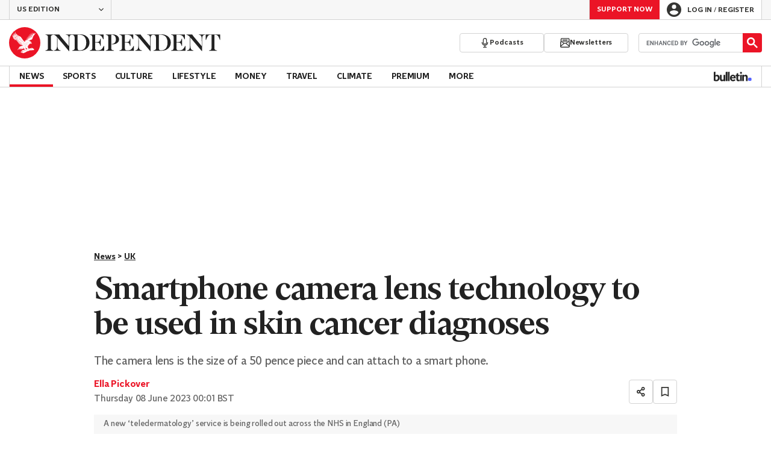

--- FILE ---
content_type: text/javascript;charset=utf-8
request_url: https://id.cxense.com/public/user/id?json=%7B%22identities%22%3A%5B%7B%22type%22%3A%22ckp%22%2C%22id%22%3A%22mknm4ptnxwmnrvnz%22%7D%2C%7B%22type%22%3A%22lst%22%2C%22id%22%3A%221i48oeiucbsnl2f4x5aot70s0x%22%7D%2C%7B%22type%22%3A%22cst%22%2C%22id%22%3A%221i48oeiucbsnl2f4x5aot70s0x%22%7D%5D%7D&callback=cXJsonpCB1
body_size: 208
content:
/**/
cXJsonpCB1({"httpStatus":200,"response":{"userId":"cx:3092172yd5swg2k9g8v4caz4gv:1qhup1nmrtov7","newUser":false}})

--- FILE ---
content_type: text/javascript;charset=utf-8
request_url: https://p1cluster.cxense.com/p1.js
body_size: 101
content:
cX.library.onP1('1i48oeiucbsnl2f4x5aot70s0x');
